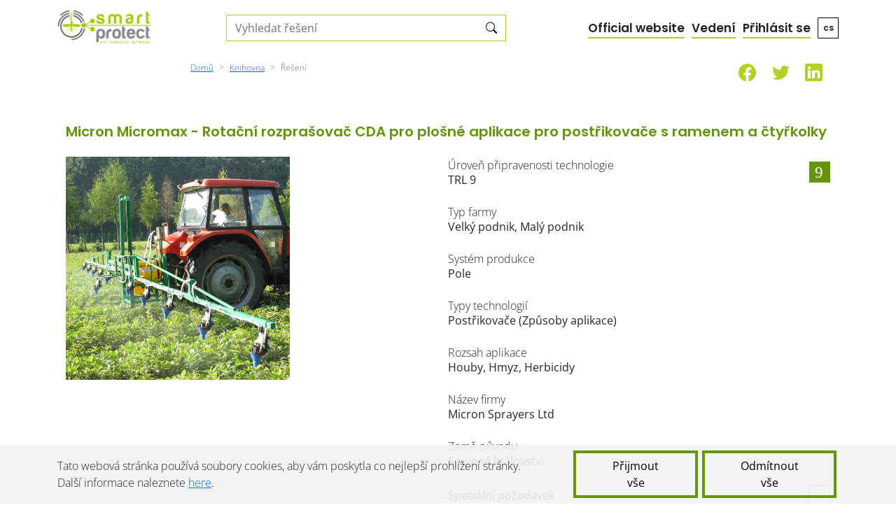

--- FILE ---
content_type: text/html; charset=UTF-8
request_url: https://platform.smartprotect-h2020.eu/cs/view/ipm/302
body_size: 6045
content:
<!doctype html>
<html lang="cs" class="h-100">
    <head>
        
    <meta charset="UTF-8">
    <meta name="viewport" content="width=device-width, initial-scale=1.0">
    <link rel="apple-touch-icon" sizes="57x57" href="https://platform.smartprotect-h2020.eu/frontend/favicon/apple-icon-57x57.png">
    <link rel="apple-touch-icon" sizes="60x60" href="https://platform.smartprotect-h2020.eu/frontend/favicon/apple-icon-60x60.png">
    <link rel="apple-touch-icon" sizes="72x72" href="https://platform.smartprotect-h2020.eu/frontend/favicon/apple-icon-72x72.png">
    <link rel="apple-touch-icon" sizes="76x76" href="https://platform.smartprotect-h2020.eu/frontend/favicon/apple-icon-76x76.png">
    <link rel="apple-touch-icon" sizes="114x114" href="https://platform.smartprotect-h2020.eu/frontend/favicon/apple-icon-114x114.png">
    <link rel="apple-touch-icon" sizes="120x120" href="https://platform.smartprotect-h2020.eu/frontend/favicon/apple-icon-120x120.png">
    <link rel="apple-touch-icon" sizes="144x144" href="https://platform.smartprotect-h2020.eu/frontend/favicon/apple-icon-144x144.png">
    <link rel="apple-touch-icon" sizes="152x152" href="https://platform.smartprotect-h2020.eu/frontend/favicon/apple-icon-152x152.png">
    <link rel="apple-touch-icon" sizes="180x180" href="https://platform.smartprotect-h2020.eu/frontend/images/apple-icon-180x180.png">
    <link rel="icon" type="image/png" sizes="192x192"  href="https://platform.smartprotect-h2020.eu/frontend/favicon/android-icon-192x192.png">
    <link rel="icon" type="image/png" sizes="32x32" href="https://platform.smartprotect-h2020.eu/frontend/favicon/favicon-32x32.png">
    <link rel="icon" type="image/png" sizes="96x96" href="https://platform.smartprotect-h2020.eu/frontend/favicon/favicon-96x96.png">
    <link rel="icon" type="image/png" sizes="16x16" href="https://platform.smartprotect-h2020.eu/frontend/favicon/favicon-16x16.png">
    <link rel="manifest" href="https://platform.smartprotect-h2020.eu/frontend/favicon/manifest.json">
    <meta name="msapplication-TileColor" content="#ffffff">
    <meta name="msapplication-TileImage" content="https://platform.smartprotect-h2020.eu/frontend/images/ms-icon-144x144.png">
    <meta name="theme-color" content="#ffffff">
    <title>Smart Protect - Micron Micromax - Rotační rozprašovač CDA pro plošné aplikace pro postřikovače s ramenem a čtyřkolky</title>
            <meta name="description" content="Společnost Micromax použ&amp;iacute;v&amp;aacute; technologii CDA (Controlled Droplet Application), kter&amp;aacute; nab&amp;iacute;z&amp;iacute; rychlej&amp;scaron;&amp;iacute; a &amp;uacute;sporněj&amp;scaron;&amp;iacute; metodu pro aplikace na blanku. Vytv&amp;aacute;řen&amp;iacute;m kapiček (k dispozici jsou 3 velikosti) vhodn&amp;yacute;ch pro konkr&amp;eacute;tn&amp;iacute; aplikaci Micromax v&amp;yacute;razně snižuje objem postřiku a n&amp;aacute;klady a minimalizuje riziko kontaminace životn&amp;iacute;ho prostřed&amp;iacute;. Je poh&amp;aacute;něn elektricky a může b&amp;yacute;t nap&amp;aacute;jen pomoc&amp;iacute; baterie vozidla. Je určen pro postřikovače s ramenem a čtyřkolky.">
        <meta name="keywords" content="">

        
    <link rel="stylesheet" href="https://platform.smartprotect-h2020.eu/frontend/bootstrap-5.0.0-beta1-dist/css/bootstrap.css">
    <link rel="stylesheet" href="https://platform.smartprotect-h2020.eu/frontend/bootstrap-icons-1.3.0/bootstrap-icons.css">
    <link rel="stylesheet" href="https://platform.smartprotect-h2020.eu/frontend/css/style.css">
    <link rel="stylesheet" href="https://platform.smartprotect-h2020.eu/frontend/css/fonts.css">
    <link rel="stylesheet" href="https://platform.smartprotect-h2020.eu/frontend/css/toastr.min.css">

    <link rel="stylesheet" href="https://platform.smartprotect-h2020.eu/frontend/css/results.css?v=1.1.1">
    <link rel="stylesheet" href="https://platform.smartprotect-h2020.eu/frontend/css/singleResult.css">

            
    <script src="https://platform.smartprotect-h2020.eu/frontend/bootstrap-5.0.0-beta1-dist/js/bootstrap.bundle.js" defer></script>
    <script src="https://platform.smartprotect-h2020.eu/frontend/js/jquery-3.5.1.min.js"></script>

    </head>
    <body class="h-100 d-flex flex-column">
        
<div id="loadingOverlay" class="hidden">
    <span class="graphic fa fa-circle-o-notch fa-spin"></span>
</div>
        

<div class="container">
    <header class="row align-items-center mb-0 mb-md-3">
        <div class="logocol col col-xl-3 order-1 order-md-1">
            <a class="logo-link" href="https://platform.smartprotect-h2020.eu/cs"><img id="logo" class="small" src="https://platform.smartprotect-h2020.eu/frontend/images/logo.png" alt="logo"></a>

        </div>
        <div class="d-lg-flex col-md-6 col-lg-7 col-xl-4 order-last order-md-2 justify-content-lg-end">
            <div class="input-group search-main">
    <input class="form-control rounded-0 border-0" id="_headerSearchInput" autocomplete="off" placeholder="Vyhledat řešení" aria-label="Search solutions" aria-describedby="basic-addon2" name="_headerSearchInput" type="text">    <button id="searchSearchButton"><i
         class="bi-search pb-1"></i></button>
</div>
        </div>
        <div class="menu-small col pb-3 d-md-none d-flex align-items-end justify-content-end order-2">
            <div id="headerMenuSmall">
    <div class="dropdown">
        <a class="" type="button" id="socialLinks1" data-bs-toggle="dropdown" aria-expanded="false">
            <img src="https://platform.smartprotect-h2020.eu/frontend/images/share.svg" alt="">
        </a>
        <ul class="dropdown-menu" aria-labelledby="socialLinks1">
            <li>
    <a class="dropdown-item" href="https://www.facebook.com/SmartProtectIPM/">Facebook</a>
</li>

<li>
    <a class="dropdown-item" href="https://twitter.com/SmartprotectIPM">Twitter</a>
</li>


<li>
    <a class="dropdown-item" href="https://www.linkedin.com/company/smartprotecth2020/">Linkedin</a>
</li>

        </ul>
    </div>
    <div class="dropdown">
        <a class="" type="button" id="langSwitcher" data-bs-toggle="dropdown" aria-expanded="false">
            <img src="https://platform.smartprotect-h2020.eu/frontend/images/hamburger.svg" alt="">
        </a>
        <ul class="dropdown-menu" aria-labelledby="langSwitcher">
            <li><a class="dropdown-item" href="https://platform.smartprotect-h2020.eu/cs/login">Přihlásit se</a></li>
                        <li><a class="dropdown-item" href="https://platform.smartprotect-h2020.eu/cs/guidance">Vedení</a></li>
                            <li><a class="dropdown-item" href="https://www.smartprotect-h2020.eu/" target="_blank">Official website</a></li>
                        <li><hr class="dropdown-divider"></li>
            <li><h6 class="dropdown-header">Změnit jazyk</h6></li>
            <li><a class="dropdown-item" href="https://platform.smartprotect-h2020.eu/en/view/ipm/302">en</a></li>
<li><a class="dropdown-item" href="https://platform.smartprotect-h2020.eu/fr/view/ipm/302">fr</a></li>
<li><a class="dropdown-item" href="https://platform.smartprotect-h2020.eu/de/view/ipm/302">de</a></li>
<li><a class="dropdown-item" href="https://platform.smartprotect-h2020.eu/et/view/ipm/302">et</a></li>
<li><a class="dropdown-item" href="https://platform.smartprotect-h2020.eu/sl/view/ipm/302">sl</a></li>
<li><a class="dropdown-item" href="https://platform.smartprotect-h2020.eu/pt/view/ipm/302">pt</a></li>
<li><a class="dropdown-item" href="https://platform.smartprotect-h2020.eu/es/view/ipm/302">es</a></li>
<li><a class="dropdown-item" href="https://platform.smartprotect-h2020.eu/lv/view/ipm/302">lv</a></li>
<li><a class="dropdown-item" href="https://platform.smartprotect-h2020.eu/hu/view/ipm/302">hu</a></li>
<li><a class="dropdown-item" href="https://platform.smartprotect-h2020.eu/el/view/ipm/302">el</a></li>
<li><a class="dropdown-item" href="https://platform.smartprotect-h2020.eu/nl/view/ipm/302">nl</a></li>
        </ul>
    </div>
</div>
        </div>
        <div class="menu-expanded col-sm justify-content-end d-none d-md-flex align-items-end order-md-3">
            <div id="headerMenuExpanded">
        <a class="guidance" href="https://www.smartprotect-h2020.eu/" target="_blank">Official website</a>
            <a class="guidance" href="https://platform.smartprotect-h2020.eu/cs/guidance">Vedení</a>
                    <a class="login" href="https://platform.smartprotect-h2020.eu/cs/login">Přihlásit se</a>
            <div class="dropdown">
        <a class="langSwitch" type="button" id="langSwitcherR" data-bs-toggle="dropdown" aria-expanded="false">cs</a>
        <ul class="dropdown-menu" aria-labelledby="langSwitcher">
            <li><a class="dropdown-item" href="https://platform.smartprotect-h2020.eu/en/view/ipm/302">en</a></li>
<li><a class="dropdown-item" href="https://platform.smartprotect-h2020.eu/fr/view/ipm/302">fr</a></li>
<li><a class="dropdown-item" href="https://platform.smartprotect-h2020.eu/de/view/ipm/302">de</a></li>
<li><a class="dropdown-item" href="https://platform.smartprotect-h2020.eu/et/view/ipm/302">et</a></li>
<li><a class="dropdown-item" href="https://platform.smartprotect-h2020.eu/sl/view/ipm/302">sl</a></li>
<li><a class="dropdown-item" href="https://platform.smartprotect-h2020.eu/pt/view/ipm/302">pt</a></li>
<li><a class="dropdown-item" href="https://platform.smartprotect-h2020.eu/es/view/ipm/302">es</a></li>
<li><a class="dropdown-item" href="https://platform.smartprotect-h2020.eu/lv/view/ipm/302">lv</a></li>
<li><a class="dropdown-item" href="https://platform.smartprotect-h2020.eu/hu/view/ipm/302">hu</a></li>
<li><a class="dropdown-item" href="https://platform.smartprotect-h2020.eu/el/view/ipm/302">el</a></li>
<li><a class="dropdown-item" href="https://platform.smartprotect-h2020.eu/nl/view/ipm/302">nl</a></li>
        </ul>
    </div>
</div>
        </div>
    </header>
</div>

<div class="container-fluid d-flex align-items-center mb-5 mt-1 mt-xxl-5">
    <div class="container">
        <div class="toolbar row align-items-center">
            <div class="col-lg">
            </div>
            <div class="col-12 col-lg-8">
                <div class="d-flex justify-content-between align-items-center">
                    <div class="breadcrumbs">
                        <nav style="--bs-breadcrumb-divider: '>';" aria-label="breadcrumb">
                            <ol class="breadcrumb">
                                <li class="breadcrumb-item"><a href="https://platform.smartprotect-h2020.eu/cs">Domů</a></li>
                                <li class="breadcrumb-item"><a href="https://platform.smartprotect-h2020.eu/cs/search">Knihovna</a></li>
                                <li class="breadcrumb-item active" aria-current="page">Řešení</li>
                            </ol>
                        </nav>
                    </div>
                </div>
            </div>
            <div class="share-icons col-sm d-none d-lg-flex justify-content-evenly align-items-center pb-1"
                 style="font-size: 25px; color: var(--green-light);">


                                <a href="https://www.facebook.com/SmartProtectIPM/"><i class="bi-facebook"></i></a>
                
                                <a href="https://twitter.com/SmartprotectIPM"><i class="bi-twitter"></i></a>
                
                                
                                <a href="https://www.linkedin.com/company/smartprotecth2020/"><i class="bi-linkedin"></i></a>
                
            </div>
        </div>
    </div>
</div>
        <div class="container flex-grow-1">
            
            <div class="container flex-grow-1">
    <div class="row">
        <div class="filters col-xxl-3 align-content-xxl-start">
            <h5 class="mb-4">Micron Micromax - Rotační rozprašovač CDA pro plošné aplikace pro postřikovače s ramenem a čtyřkolky</h5>
            <div class="d-lg-flex flex-lg-row d-xxl-block">
                <div class="col-sm col-xxl-12">
                    <!-- <div class="d-flex justify-content-between align-items-baseline filters-header">
                    </div> -->
                    <img class="mb-5 heroImage" src="https://platform.smartprotect-h2020.eu/storage/files/ipms/picture/013a-micromaxinuse1square.jpg" alt="Micron Micromax - Rotační rozprašovač CDA pro plošné aplikace pro postřikovače s ramenem a čtyřkolky">
                </div>
                <details class="col-sm col-xxl-12" open>
                    <summary>Technická specifikace</summary>
                    <div class="filters-body">
                        <div class="mb-4 d-flex flex-row justify-content-between align-items-center">
                            <div class="d-flex flex-column margin-right">
                                <span>Úroveň připravenosti technologie</span>
                                <h6>TRL 9</h6>
                            </div>
                                                        <img src="https://platform.smartprotect-h2020.eu/frontend/images/trl9.svg">
                                                    </div>
                                                <div class="mb-4 d-flex flex-row justify-content-between align-items-center">
                            <div class="d-flex flex-column margin-right">
                                <span>Typ farmy</span>
                                <h6>Velký podnik, Malý podnik</h6>
                            </div>
                        </div>
                                                                        <div class="mb-4 d-flex flex-row justify-content-between align-items-center">
                            <div class="d-flex flex-column margin-right">
                                <span>Systém produkce</span>
                                <h6>Pole</h6>
                            </div>
                        </div>
                                                                        <div class="mb-4 d-flex flex-row justify-content-between align-items-center">
                            <div class="d-flex flex-column margin-right">
                                <span>Typy technologií</span>
                                <h6>Postřikovače (Způsoby aplikace)</h6>
                            </div>
                        </div>
                                                                        <div class="mb-4 d-flex flex-row justify-content-between align-items-center">
                            <div class="d-flex flex-column margin-right">
                                <span>Rozsah aplikace</span>
                                <h6>Houby, Hmyz, Herbicidy</h6>
                            </div>
                        </div>
                                                                        <div class="mb-4 d-flex flex-row justify-content-between align-items-center">
                            <div class="d-flex flex-column margin-right">
                                <span>Název firmy</span>
                                <h6>Micron Sprayers Ltd</h6>
                            </div>
                        </div>
                                                                        <div class="mb-4 d-flex flex-row justify-content-between align-items-center">
                            <div class="d-flex flex-column margin-right">
                                <span>Země původu</span>
                                <h6>Spojené království</h6>
                            </div>
                        </div>
                        
                                                <div class="mb-4 d-flex flex-row justify-content-between align-items-center">
                            <h6>Speciální požadavek</h6>
                                                        <div class="infoPlaceholder"></div>
                                                    </div>
                        <div class="mb-4 d-flex flex-row justify-content-between align-items-center">
                            <h6>Potřeba pro speciální zemědělskou krajinu</h6>
                                                        <div class="infoPlaceholder"></div>
                                                    </div>
                        <div class="mb-4 d-flex flex-row justify-content-between align-items-center">
                            <h6>Potřeba speciálního školení</h6>
                                                        <div class="infoPlaceholder"></div>
                                                    </div>
                    </div>
                </details>
            </div>
        </div>
        <div class="col col-xxl-8">
            <div class="solution mt-4">
                
                <div class="title-and-stars d-flex flex-column flex-lg-row">
                    <h4>Popis</h4>
                                    </div>
                                <div class="mb-4 count">
                    <p>Společnost Micromax použ&iacute;v&aacute; technologii CDA (Controlled Droplet Application), kter&aacute; nab&iacute;z&iacute; rychlej&scaron;&iacute; a &uacute;sporněj&scaron;&iacute; metodu pro aplikace na blanku. Vytv&aacute;řen&iacute;m kapiček (k dispozici jsou 3 velikosti) vhodn&yacute;ch pro konkr&eacute;tn&iacute; aplikaci Micromax v&yacute;razně snižuje objem postřiku a n&aacute;klady a minimalizuje riziko kontaminace životn&iacute;ho prostřed&iacute;. Je poh&aacute;něn elektricky a může b&yacute;t nap&aacute;jen pomoc&iacute; baterie vozidla. Je určen pro postřikovače s ramenem a čtyřkolky.</p>                </div>
                
                                <div class="mb-4 d-flex flex-column flex-sm-row align-items-stretch align-items-sm-center justify-content-end">
                    <span class="annotation">Pro více informací</span>
                    <div class="button d-flex flex-column align-items-center">
                        <a href="https://www.microngroup.com/micromax1" target="_blank">Navštivte stránky</a>
                    </div>
                </div>
                
                                <div class="species">
    <h5>Plodiny použité</h5>
    <div class="row">
                    <ul class="col">
                            <li>Rozsah plodin                        </ul>
            </div>
</div>
                                                                                
                <div class="row justify-content-between">
                                                        </div>
                <div class="row justify-content-between">
                                                        </div>
                                <div class="mb-4">
                    <h5>Ukázkové případy/Další informace</h5>
                    <p class="count">"Nedávno jsme si nechali přestavět náš postřikovač Amazone UF1801 na postřikovač CDA pro práci na naší 1000hektarové farmě. Přestavěný postřikovač, vybavený rotačními CDA rozprašovači Micron Micromax, nám umožňuje používat pouhých 30 litrů na hektar s vynikajícími výsledky. Jsem přesvědčen, že poskytuje plodinám stejnou ochranu jako konvenční postřikovač. Navíc jsme snížili množství používaných chemikálií - v některých případech až o polovinu." - Arkadiusz Karbowski, majitel farmy, Lubawa, Polsko</p>
                </div>
                                                                                                                                <div class="keywords">
    <h5>Klíčová slova</h5>
    <div class="row">
                    <ul class="col">
                            <li>Crop sprayer                            <li>Disease control                            <li>Weed control                            <li>Pest control                        </ul>
            </div>
</div>
                                                <div class="mb-4 align-items-center mediaFiles">
                    <h5>Soubory</h5>
                </div>
                                                <div class="info mb-4 d-flex col flex-column">
                    <h5 class="mb-3">Youtube videa</h5>
                    <div class="d-flex flex-row carousel-container">
                        <a href="#" class="left-arrow"><img src="https://platform.smartprotect-h2020.eu/frontend/images/left-arrow.svg" alt="&lt;"></a>
                        <div class="d-flex flex-row carousel single-result justify-content-between align-items-center">
                                                                                        <iframe width="300" height="210" src="https://www.youtube.com/embed/SdOcV2QIbEM" frameborder="0" allowfullscreen></iframe>
                                                        <!-- <div class="gradient-overlay-scroll-right"></div> -->
                        </div>
                        <a href="#" class="right-arrow"><img src="https://platform.smartprotect-h2020.eu/frontend/images/right-arrow.svg" alt="&lt;"></a>
                    </div>
                </div>
                
                

            </div>
        </div>
    </div>
</div>
            
<footer class="mt-5 bg-shadow-top text-center pb-3">
    <a href="https://platform.smartprotect-h2020.eu/cs/faq">CS-FAQ</a>
    |
    <a href="https://platform.smartprotect-h2020.eu/cs/termsandservices">CS-Podmínky služeb</a>
    |
    <a href="https://platform.smartprotect-h2020.eu/cs/cookies">CS-Cookies</a>
    |
    <div class="socialmedia">
        Sledujte nás na sociálních sítích:

                <a href="https://www.facebook.com/SmartProtectIPM/"><i class="bi-facebook"></i></a>
        
                <a href="https://twitter.com/SmartprotectIPM"><i class="bi-twitter"></i></a>
        
                
                <a href="https://www.linkedin.com/company/smartprotecth2020/"><i class="bi-linkedin"></i></a>
        
    </div>
    <br>
    <img src="https://platform.smartprotect-h2020.eu/frontend/images/smart_protect_funding.png" alt="This project was received funding from the European Union`s Horizon 2020 Research and Innovation Programme under Grant Agreement No. 862563" class="eu_funding_logo" />
</footer>
        </div>
        

    <div id="cookiesConsentContainer" class="container-fluid" style="display: none;">
    <div class="cookiesArea">
        <div class="container">
            <div class="" id="cookie_accept">
                <div class="cookiesText">
                    Tato webová stránka používá soubory cookies, aby vám poskytla co nejlepší prohlížení stránky. Další informace naleznete <a href='https://platform.smartprotect-h2020.eu/cs/cookies'>here</a>.                </div>
                <button class="btn">Přijmout vše</button>
                <button class="btn">Odmítnout vše</button>
            </div>
        </div>
    </div>
</div>

<script>
    $(document).ready((e)=>{

        $(function ($) {
            checkCookie_eu();
            function checkCookie_eu()
            {
                var consent = getCookie_eu("cookiesConsent");

                if (consent == null || consent == "" || consent == undefined)
                {
                    // show notification bar
                    $('#cookiesConsentContainer').show();
                }
            }

            function setCookie_eu(c_name, value, exdays)
            {
                var exdate = new Date();
                exdate.setDate(exdate.getDate() + exdays);
                var c_value = escape(value) + ((exdays == null) ? "" : "; expires=" + exdate.toUTCString());
                document.cookie = c_name + "=" + c_value + "; path=/";

                $('#cookiesConsentContainer').hide('slow');
            }

            function getCookie_eu(c_name)
            {
                var i, x, y, ARRcookies = document.cookie.split(";");
                for (i = 0; i < ARRcookies.length; i++)
                {
                    x = ARRcookies[i].substr(0, ARRcookies[i].indexOf("="));
                    y = ARRcookies[i].substr(ARRcookies[i].indexOf("=") + 1);
                    x = x.replace(/^\s+|\s+$/g, "");
                    if (x == c_name)
                    {
                        return unescape(y);
                    }
                }
            }
            $("#cookie_accept button").click(function (event) {
                event.preventDefault();
                setCookie_eu("cookiesConsent", 1, 30);
            });

        });
    })
</script>

    <script src="https://platform.smartprotect-h2020.eu/frontend/js/toastr.min.js" type="text/javascript"></script>
    <script src="https://platform.smartprotect-h2020.eu/frontend/js/notifywrapper.js" type="text/javascript"></script>
    <script src="https://platform.smartprotect-h2020.eu/frontend/js/EntityAjaxResponse.js" type="text/javascript"></script>
    <script src="https://platform.smartprotect-h2020.eu/frontend/js/FormErrorHandler.js" type="text/javascript"></script>
    <script src="https://platform.smartprotect-h2020.eu/frontend/js/ConfirmationDialog.js" type="text/javascript"></script>
    <script src="https://platform.smartprotect-h2020.eu/frontend/js/FormManager.js" type="text/javascript"></script>
    <script src="https://platform.smartprotect-h2020.eu/frontend/js/Overlay.js" type="text/javascript"></script>
    <script src="https://platform.smartprotect-h2020.eu/frontend/js/HeaderSearchInput.js" type="text/javascript"></script>
    <script src="https://platform.smartprotect-h2020.eu/frontend/js/DeleteEntityHandler.js" type="text/javascript"></script>

        <script defer>
    $(document).ready(function () {
        const sources = {"csrfToken":"bEHZ87wwKq0JJFann9lEYNfzPypCexab8Z0pjHD6","rateIpmUrlPattern":"https:\/\/platform.smartprotect-h2020.eu\/cs\/rate\/ipm\/{id}"};
        
        $(document).on('click', ".stars:not(.disabled) .star", function(event){
            event.preventDefault();
            event.stopPropagation();
            var $stars = $(this).closest('.stars');
            var rating = $(this).attr('data-star');
            rate($stars.attr('data-ipm-id'), rating, $stars);
        });

        function rate(ipmId, rating, $stars) {
            
            var data = new FormData();
            var urlPattern = sources.rateIpmUrlPattern;
            data.append('_token', sources.csrfToken);
            data.append('stars', rating);
            $.ajax({
                type: "POST",
                url: urlPattern.replace('{id}', ipmId),
                data: data,
                processData: false,
                contentType: false,
                success: function (responseData, textStatus, jqXHR) {
                    let response = new EntityAjaxResponse(responseData);
                    response.showResponseMessage();
                    if(response.isSuccess()) {
                        var ipmStars = parseInt(response.getDataProperty('ipmRating'));
                        $stars.find('.last').removeClass('last');
                        $stars.find('.star[data-star="'+ipmStars+'"]').addClass('last');
                        $stars.find('.mylast').removeClass('mylast');
                        $stars.find('.star[data-star="'+rating+'"]').addClass('mylast');
                        $stars.addClass('disabled');
                    }
                },
                error: function (jqXHR, textStatus, errorThrown) {
                    var jsonResponse;
                    try {
                        jsonResponse = JSON.parse(jqXHR.responseText);
                    } catch (e) {
                        jsonResponse = {};
                    }
                    let response = new EntityAjaxResponse(jsonResponse);
                    response.showResponseMessage();
                }
            });
        }
    });
</script>    <script async src="https://www.googletagmanager.com/gtag/js?id=G-NZH56BXXCM"></script><script>  window.dataLayer = window.dataLayer || [];  function gtag(){dataLayer.push(arguments);}  gtag('js', new Date());  gtag('config', 'G-NZH56BXXCM');</script>
            

<form id="hiddenSearchForm" method=GET action="https://platform.smartprotect-h2020.eu/cs/search">
    <input type="hidden" id="_searchInput" name="searchText">
</form>
<script defer>
    /**
     * 
     * @type  HeaderSearchInput
     */
    var searchInput = new HeaderSearchInput(function(event) {
        // Cancel the default action, if needed
        event.preventDefault();
        document.getElementById("_searchInput").value = this.headerSearchInput.value;
        document.getElementById("hiddenSearchForm").submit();
    });
    searchInput.setOnEnter(searchInput.onButtonClick);
</script>

<script defer>
    if(searchInput !== undefined) {
        searchInput.initListeners();
    }
</script>

<script defer>
    var x = window.matchMedia("(max-width: 576px)")
    if (x.matches) { // If media query matches
        document.querySelector('.filters details').open = false;
    } else {
        document.querySelector('.filters details').open = true;
    }
    window.addEventListener("resize", function () {
        if (!x.matches) { // If media query matches
            document.querySelector('.filters details').open = true;
        }
    });
</script>
    </body>
</html>


--- FILE ---
content_type: text/css
request_url: https://platform.smartprotect-h2020.eu/frontend/css/style.css
body_size: 3777
content:
:root{
  --green-light: #b6cf26;
  --green-dark: #659508;
  --grey: #504f53;
  --grey-mid: #a0a0a0;
  --grey-light: #e0e0e0;
  --hover-shadow: 0 0 18px rgba(0,0,0,0.3);
  --panel-shadow: 0 0 30px rgba(0,0,0,0.12);
  --focus-shadow: 0 0 0 0.2rem var(--green-light) !important;
}

body{
  font-family: "Open Sans";
  font-weight: 300;
}

header.row{
  margin-top: 12px;
  margin-bottom: 12px;
}

a:hover{
  color: var(--green-dark);
}

a.langSwitch{
  width: 30px;
  height: 30px;
  text-align: center;
  line-height: 28px;
  border: 1px solid black;
  display: inline-block;
  font-size: 12px;
  color: inherit;
  padding-right: 0;
  text-decoration: none;
}

header a,
header .link {
  font-family: Poppins;
  color: inherit;
  font-size: 17px;
  border-bottom: 2px solid var(--green-light);
  /*padding-right: 13px;*/
  /* text-decoration-color: var(--green-light); */
  /* text-decoration-thickness: 2px; */
}

header .search-main{
  border: 1px solid var(--green-light);
}

#headerTextSearch {
    background: white url(/frontend/images/searchbox-shadow.png) center right no-repeat;
}

#searchSearchButton {
    background-color: white;
}


.search-filter{
  /* border-bottom: 1px solid black; */
  margin-bottom: 1rem;
  height: 40px;
  align-content: start;
}

.search-filter .input-group-text{
  padding: 1px;
  margin-bottom: 0;
}

.search-filter input,
.search-filter input+span{
  padding: 0;
  border-bottom: 1px solid black !important;
  transition: none;
  /* transition: border-bottom 500ms; */
}

.search-filter input:focus,
.search-filter input:focus+span{
  box-shadow: none !important;
  border-bottom: 2px solid var(--green-light)!important;
}

#loadingOverlay{
    background-color: white;
    opacity: 0.8;
    z-index: 9999; 
    position: absolute;
    top: -1000px;
    left: 0;
    bottom: 0;
    width: 100%;
    min-height: 100%;
}
#loadingOverlay .graphic{
    top: 40%;
    left: 45%;
    position: fixed;
    font-size: 50px;
}

@media(min-width: 1800px){
  .container {
    max-width: 1700px;
  }
}
@media(min-width: 1900px){
  .container {
    max-width: 1800px;
  }
}

@media(min-width: 1400px) and (max-width: 1800px){
  .logocol, .toolbar>div:first-child{
    width: 255px;
    flex: none
  }
}

@media(min-width: 1800px){
  .logocol, .toolbar>div:first-child{
    width: 320px;
    flex: none
  }
}

@media(min-width: 1900px){
  .logocol, .toolbar>div:first-child{
    width: 340px;
    flex: none
  }
}

.bg-bubbles{
  background-image: url(../images/bar-bg.png);
  background-size: cover;
  height: 160px; box-shadow: 0 8px 10px #00000022;
}

h1, h2, h3, h4, h5 {
  font-family: "Poppins";
  font-weight: 600;
}

.ttype{
  display: flex;
  justify-content: space-around;
  color: inherit;
  border-width: 5px;
  border-style: solid;
  border-color: var(--green-dark);
  width: 205px;
  height: 205px;
  text-decoration: none;
  transition: all 1s;
}

.ttype:hover,
:checked+.ttype{
  box-shadow: var(--hover-shadow);
  font-size: 120%;
  transform: scale(1.05);
  transition: transform 300ms;
}

.ttype span{
  text-align: center;
}

.ttype .count{
  color: var(--grey);
  font-weight: 300;
}

.ttype img{
  padding-bottom: 0;
  box-sizing: border-box;
  max-width: 100%;
  max-height: 60%;
  transition: transform 300ms;
}

.ttype:hover img,
:checked+.ttype img{
  transform: scale(0.8);
  transition: transform 300ms;
}

.max-content{
  max-width: max-content;

}

.index .apprange-item{
  width: 440px;
  height: 200px;
}

.apprange-item{
  border-width: 3px;
  border-style: solid;
  border-color: var(--grey-light);
  margin: 16px;
  transition: box-shadow 1s, transform 300ms;
  --image-width: 200px;
  overflow: hidden;
}

.apprange-item:hover,
:checked + .apprange-item{
  box-shadow: var(--hover-shadow);
  transform: scale(1.05), transform 300ms;
}

.apprange-item img{
  width: var(--image-width); 
  height: 100%;
  object-fit: cover;
}

.apprange-item img[src$="other.svg"]{
  object-fit: contain;
  padding: 30px;
}

.apprange-item .random-solutions{
  padding-left: 1rem;
  padding-top: 0.5rem;
  width: calc(100% - var(--image-width) - 20px);
}

.apprange-item .random-solutions a.ipmItem{
  text-decoration: none;
  overflow: hidden;
  white-space: nowrap;
  text-overflow: ellipsis;
  max-width: 100%;
  font-size: 95%;
}

.apprange-item h5 span{
  font-weight: 300;
  font-size: 15px;
  color: var(--grey);
}

.apprange-item h5 a{
  color: var(--green-dark);
  text-decoration: none;
}

.apprange-item a.ipmItem{
  color: inherit;
  font-weight: 300;
  font-size: 18px;
  line-height: 30px;
}

.apprange-item a.ipmItem{
  transition: 500ms font-size,font-weight ease-in-out;
}
.apprange-item a.ipmItem:hover{
  font-size: 22px;
  font-weight: 400;
}

.apprange-item a.ipmItem.prev,
.apprange-item a.ipmItem:hover + a.ipmItem{
  font-size: 20px;
}

h5{
  color: var(--green-dark);
}

thead tr, .variety h6 {
  border-bottom: 1px solid black;
  height: 4em;
  font-weight: 400;
  font-size: 120%;
  display: flex;
  align-items: flex-end;
  padding-bottom: 0.4em;
}

tbody, .variety>div>div{
  font-weight: 300;
}

.variety table td{
  width: 28.3333%;
}

.variety table td:last-child{
  width: 15%;
}

.variety table a{
  color: inherit;
}

.bg-shadow-top{
  background-image: url(../images/shadow-top.png);
  background-size: 100%;
  background-repeat: no-repeat;
  padding-top: 34px;
}

footer{
  font-weight: 300;
}

footer i{
  font-size: 120%;
  margin: 0 0.3em;
}

footer .eu_funding_logo {
    max-height: 70px;
    margin-top: 20px;
}

@media(max-width: 425px){
  footer{
    margin: 0 20px;
  }
 }


.socialmedia{
  display: inline-block;
}

.socialmedia a{
  position: relative;
  bottom: 2px;
  color: inherit;
}

.share-icons a{
  color: inherit;
  position: relative;
  bottom: 6px;
}

.logo-link{
  border-bottom: 0 none;
}

#logo{
  width: 290px;
}

#logo.small{
  width: 138px;
  height: auto;
}

.technique-types{
  justify-content: center;
}

.search-main{
}

.menu-small a{
}

.menu-small a img{
  height: 1.2em;
}

#headerMenuExpanded,
#headerMenuSmall {
    display: grid;
    grid-auto-flow: column;
    grid-column-gap: 10px;
    justify-content: flex-end;
    align-items: flex-end;
}

.menu-expanded a,
header .link {
  text-decoration: none!important;
}

.dropdown-item.active, .dropdown-item:active{
  background-color: var(--green-dark);
}

button.x, .input-group button{
  border: 0;
  padding: 0;
  appearance: none;
  background: none;
}

.input-group button{
  min-width: 40px;
  /* height: 100%;   */
  line-height: 10px;
}

.tag,
.select2-container--default .select2-selection--multiple .select2-selection__choice{
  border: 1px solid var(--grey-light);
  padding: 3px 8px;
  margin-right: 10px;
}

.tag i{
  position: relative;
  bottom: 1px;
  font-size: 24px;
  line-height: 20px;
  color: var(--grey);
  height: 100%;
  display: inline-block;
}

.select2-container--default .select2-selection--multiple .select2-selection__choice{
  border-radius: 0;
  background-color: transparent;
  display: inline-flex;
  width: max-content;
  flex-direction: row-reverse;
  align-items: center;
  border-color: var(--green-dark);
}

.select2-container--default .select2-selection--multiple .select2-selection__choice__remove{
  border: 0;
  background: url('../images/x.svg');
  width: 15px;
  height: 15px;
  background-size: cover;
  border-radius: 0;
  margin-left: 4px;
}

.select2-container--default .select2-selection--multiple .select2-selection__choice__remove span{
  display: none;
}

.select2-container--default .select2-dropdown-multiple .select2-results__option--selected{
  display: none;
}

.select2-container--default .select2-results__option--highlighted.select2-results__option--selectable{
  background-color: var(--green-dark) ;
}

h5 i{
  position: relative;
  bottom: 3px;
}

.form-control,
.select2-container--default .select2-selection--multiple,
.select2-container--default.select2-container--focus .select2-selection--multiple{
  border-radius: 0;
  border-color: var(--green-dark);
  border-width: 2px;
}

.form-check-input:focus,
input:focus,
.form-control:focus,
button:focus,
.page-link:focus,
:focus+.ttype, :focus+.apprange-item,
.select2-container--default.select2-container--focus .select2-selection--multiple{
  border-color: var(--green-dark);
  box-shadow: var(--focus-shadow);
  /* border-radius: 0.25em; */
  outline: none;
}

.form-check-label{
  cursor: pointer;
  -webkit-user-select: none;
  -moz-user-select: none;
  user-select: none;
}

.form-check input{
  cursor: pointer;
}

.form-check-input{
  border: 1px solid var(--green-dark);
}

.form-check-input:checked{
  border: 1px solid var(--green-dark);
  background-color: var(--green-dark);
}

.form-check-input:checked + .form-check-label{
  color: var(--green-dark);
}

input[type=range]:focus{
  box-shadow: none;
}

.form-range:focus::-webkit-slider-thumb {
  box-shadow: 0 0 0 1px #fff, 0 0 0 0.25rem var(--green-light);
}
.form-range:focus::-moz-range-thumb {
  box-shadow: 0 0 0 1px #fff, 0 0 0 0.25rem var(--green-light);
}
.form-range::-moz-focus-outer {
  border: 0;
}
.form-range::-webkit-slider-thumb {
  background-color: var(--green-dark);
  border-radius: 1rem;
  margin-top: -6px;
}
.form-range::-webkit-slider-thumb:active {
  background-color: var(--green-light);
}
.form-range::-webkit-slider-runnable-track {
  height: 2px;
  background-color: black;
  border-radius: 0;
}
.form-range::-moz-range-thumb {
  background-color: var(--green-dark);
  border-radius: 1rem;
}
.form-range::-moz-range-thumb:active {
  background-color:var(--green-light);
}
.form-range::-moz-range-track {
  height: 2px;
  background-color: black;
  border-radius: 0;
}

.input-group-text{
  background: transparent;
  border: 0 none;
}

.dropzone .dz-preview .dz-image,
.dropzone .dz-preview.dz-file-preview .dz-image{
  border-radius: 0;
}

.dropzone .dz-preview.dz-file-preview .dz-image{
  background: var(--grey-light);
}

.dropzone{
  border-color: var(--green-dark);
}

.short{
  width: 40%;
  min-width: 250px;
}

.col-6 .short{
  min-width: 150px;
}

.carousel{
  overflow-x: scroll;
  scroll-snap-type: y mandatory;
  width: 100%;
  scroll-behavior: smooth;
  scrollbar-width: thin;
  scrollbar-color: transparent transparent;
}

/* .carousel.single-result iframe{
  margin-right: 0;
} */

.carousel::-webkit-scrollbar-track {
  background: transparent;
}
.carousel::-webkit-scrollbar-thumb {
  background-color: transparent;
}
.carousel::-webkit-scrollbar {
  width: 0;
}

.carousel-container a{
  position: sticky;
  padding: 20px;
  align-self: center;

}

.carousel-container a:first-child{
  left: 0;
}

.carousel-container a:last-child{
  right: 0;
}

.carousel>.arrow{
  width: 20px;
  height: 100%;
}

.carousel>.video-container{
  margin-right: 30px;
  scroll-snap-align: start;
  width: fit-content;
  position: relative;
  /* scroll-padding-left: -10px; */
}

.youtube-carousel{
  align-items: center;
}

.youtube-carousel .center{
  width: 100%;
}

.filters select{
  width: 100%;
}

.filters .select2-container--default .select2-selection{
  background: url('../images/search.svg') center right 10px no-repeat;
}

.form-container{
  box-shadow: var(--panel-shadow);
}

@media(min-width:1000px){
  .youtube-carousel .center{
    width: 85%;
  }
}

@media (max-width:1000px){
  .short{
    min-width: 0;
    width: 100%;
  }

  .col-6 .short{
    min-width: 0;
  }
}

.stars {
  display: flex;
  width: max-content;
  margin-bottom: 10px;
}

.stars .star {
  padding: 10px;
  background: center center no-repeat;
  background-size: contain;
  background-image: url('../images/stars/strokestar.svg'), url('../images/stars/fullstar.svg');
}

.stars:not(.disabled):hover .star {
  background-image: url('../images/stars/strokestar.svg'), url('../images/stars/fullstar.svg') !important;
}

.stars:not(.disabled):hover .last~.star {
  background-image: url('../images/stars/strokestar.svg'), url('../images/stars/emptystar.svg') !important;
}

.last~.star {
  background-image: url('../images/stars/strokestar.svg'), url('../images/stars/emptystar.svg');
}

.mylast~.star {
  background-image: url('../images/stars/fullstar.svg');
}

.mylast.last~.star,
.mylast~.last~.star,
.last~.mylast~.star{
  background-image: url('../images/stars/emptystar.svg');
}

.stars:not(.disabled):hover .star:hover~.star{
  background-image: url('../images/stars/fullstar.svg') !important;
}


.stars:not(.disabled):hover .last.star:hover~.star,
.stars:not(.disabled):hover .last~.star:hover~.star,
.stars:not(.disabled):hover .star:hover~.last~.star {
  background-image: url('../images/stars/emptystar.svg') !important;
}

form div.logoUpload .form-group{
  position: relative;
}


form div.logoUpload {
  margin-top: 1.5em;
  margin-left: 1em;
  margin-right: 10px;
  margin-bottom: 30px;
  z-index: 2;
}

button.btn,
a.btn{
  border: 4px solid var(--green-dark);
  border-radius: 0;
  padding-left: 3em;
  padding-right: 3em;
  background: transparent;
  color: black;
}

.btn-primary:hover {
  color: #fff;
  background-color: var(--green-dark);
  border-color: var(--green-dark);
}

form div.logoUpload button,
.carousel .video-container button
{
  position: absolute;
  bottom: -20px;
  right: 70px;
  appearance: none;
  border: var(--grey-light);
  background-color: var(--green-dark);
  color: white;
  width: 40px;
  height: 40px;
  box-sizing: border-box;
  padding: 0;
}

.carousel .video-container button{
  right: 10px;
  bottom: 15px;

}

.carousel .video-container button i{
  position: relative;
  bottom: 2px;
}

form div.logoUpload button.upload{
  right: 20px;
  font-size: 200%;
  line-height: 32px;
}

form div.logoUpload button i{
  position: relative;
  bottom: 3px;
}

form img.logoUpload{
  height: 240px;
  width: 240px;
  border: 1px solid #ccc;
  box-sizing: border-box;
  display: block;
  white-space: pre;
  text-align: center;
  cursor: pointer;
}

.hidden{
  display: none!important;
}

.hidden-focusable{
  opacity: 0;
  position: absolute;
}

.select2-results{
  font-size: 12px;
  font-weight: 400;
}

.select2-container--default .select2-selection--single{
  border-radius: 0;
  border-width: 2px;
  font-size: 14px;
  font-weight: 400;
  line-height: 14px;
}

.select2-container--default .select2-selection--single .select2-selection__arrow{
  background: url("../images/selectArrow.svg") 75% center no-repeat;
  background-size: 40%;
  width: 50px;
}

.select2-container--default .select2-selection--single .select2-selection__arrow b{
  border-color:none;
  border-style: none;
  border-width: 0;
  height: 0;
  left: auto;
  margin-left: 0;
  margin-top: 0;
  position: absolute;
  top: 50%;
  width: 0;
}

.select2-selection__rendered{
  position: relative;
  bottom: 2px;
}

@media not all and (hover:none) {
  div.logoUpload:hover button.trash{
      transform: scale(1);
  }
}

@media (hover:none) {
  div.logoUpload button.trash{
      transform: scale(1);
  }
}

@media (max-width: 600px){

}

@media (max-width: 767px){
  .share-icons i{
    visibility: hidden;
  }
  .container{
    max-width: 100%!important;
  }
  #logo{
    height: 40px;
    width: auto;
  }


  .horizontal-scrollable{
    overflow-x: scroll;
    flex-wrap: nowrap;
    justify-content: left;
    padding-bottom: 10px;
    max-width: 100%;
  }

  .gradient-overlay-scroll-right{
    right: 0;
    position: sticky;
    top:0;
    bottom: 0;
    width: 100px;
    background-image: linear-gradient(to right, transparent, rgba(255,255,255,0.8) 40%, white 90%);
    transition: opacity 1s;
  }

  .scrolled-to-end .gradient-overlay-scroll-right{
    opacity: 0;
  }

  .apprange-item img{
    width: 50%; 
    height: 100%;
    object-fit: cover;
  }

  .application-range{
    width: calc(100% - 13px);
    margin-left: auto;
    margin-right: auto;
  }

  .bg-bubbles{
    height: auto;
  }

  .search-main-container{
    background-image: none;
    box-shadow: none;
  }

  .search-main{
    border: 2px solid var(--green-light) !important;
    width: 100%;
    min-width: 100%;
  }

  .ttype-apprange:not(.open){
    position: relative;
    overflow-y: hidden;
    height: 800px;
  }

  .ttype-apprange.open .read-more{
    display: none;
  }

  .read-more { 
    position: absolute; 
    bottom: 0; 
    left: 0;
    width: 100%; 
    text-align: center; 
    margin: 0; padding: 30px 0; 
    padding-top: 50px;
    /* "transparent" only works here because == rgba(0,0,0,0) */
    background-image: linear-gradient(to bottom, transparent, rgba(255,255,255,0.8) 40%, white 90%);
  }

  .read-more a{
    color: inherit;
  }

  #logo.small{
    width: 100px;
    height: auto;
    margin-bottom: 10px;
  }




}

@media (max-width: 990px){
  .variety h6{
    margin-top: 2em;
  }

  .collapsed{
    display: none;
  }

  .menu-small a:not(#headerSubmitButton){
    border-bottom: none;
  }
}

@media (min-width: 990px){
  header .search-main{
    width: 50%;
    min-width: 400px;
  }
}


#cookiesConsentContainer{
    width: 100%;
    padding: 0;
    position: fixed;
    bottom: 0;
}
#cookiesConsentContainer .cookiesArea,
#cookiesConsentContainer .cookiesArea,

#cookiesConsentContainer .cookiesArea {
    background-color: rgba(242, 242, 243, 0.9);
    box-shadow: none;
    padding: 8px 0;
    border: none;
    display: flex;
    align-items: center;
}
#cookie_accept{
    display: flex;
    justify-content: center;
    align-items: center;
}
#cookie_accept .cookiesText{
    margin-right: 3vw;
}

#cookiesConsentContainer .cookiesArea button{
    margin: 0 3px;
}

--- FILE ---
content_type: text/css
request_url: https://platform.smartprotect-h2020.eu/frontend/css/fonts.css
body_size: 108
content:
/* @font-face {
   font-family: 'Poppins';
   src:         url('fonts/poppins_greek_400.woff2') format('woff2'),
                url('fonts/poppins_latin_400.woff2') format('woff2'),
                url('fonts/poppins_greek_400.woff') format('woff'),
                url('fonts/poppins_latin_400.woff') format('woff');
   font-style:  normal;
   font-weight: 400;
}
@font-face {
   font-family: 'Poppins';
   src:         url('fonts/poppins_greek_100.woff2') format('woff2'),
                url('fonts/poppins_latin_100.woff2') format('woff2'),
                url('fonts/poppins_greek_100.woff') format('woff'),
                url('fonts/poppins_latin_100.woff') format('woff');
   font-style:  normal;
   font-weight: 100;
} */
@font-face {
   font-family: 'Poppins';
   src:         url('fonts/poppins_all_600.woff2') format('woff2'),
                url('fonts/poppins_all_600.woff') format('woff');
   font-style:  normal;
   font-weight: 600;
}
/* @font-face {
   font-family: 'Poppins';
   src:         url('fonts/poppins_greek_500.woff2') format('woff2'),
                url('fonts/poppins_latin_500.woff2') format('woff2'),
                url('fonts/poppins_greek_500.woff') format('woff'),
                url('fonts/poppins_latin_500.woff') format('woff');
   font-style:  normal;
   font-weight: 500;
} */
@font-face {
   font-family: 'Open Sans';
   src:         url('fonts/open_sans_all_600.woff2') format('woff2');
   font-style:  normal;
   font-weight: 600;
}
@font-face {
   font-family: 'Open Sans';
   src:         url('fonts/open_sans_all_400.woff2') format('woff2');
   font-style:  normal;
   font-weight: 400;
}
@font-face {
   font-family: 'Open Sans';
   src:         url('fonts/open_sans_all_300.woff2') format('woff2');
   font-style:  normal;
   font-weight: 300;
}

--- FILE ---
content_type: text/css
request_url: https://platform.smartprotect-h2020.eu/frontend/css/singleResult.css
body_size: 576
content:
.filters-header{
    margin-bottom: 1rem;
}

.filter span{
  font-size: 12px;
  color: var(--grey);
  margin-bottom: 5px;
}

.filter{
  margin-bottom: 2rem;
}

.heroImage{
  width: 100%;
  box-sizing: border-box;
}

.infoPlaceholder{
  width: 30px;
  height: 30px;
  border: 1px solid var(--green-dark);
}

summary{
  color: #70a500;
  font-size: 1.3rem;
}

.solution{
  padding: 20px;
  border: 0 none;
}

.solution p{
  margin-left: 25px;
}

h4{
  font-size: 18px;
  color: black;
}

.info h4{
  margin-bottom: 30px;
}

.annotation{
  font-size: 12px;
}

.button{
  padding: 8px 25px; 
  border: 5px solid var(--green-dark);
  font-size: 18px;
  font-weight: 600;
  margin-left: 20px;
}

.filters h5{
  color: var(--green-dark);
  font-size: 1.25rem;
}

h5{
  font-size: 16px;
  color: black
}

h6{
  margin-bottom: 0;
}

.species .col{
  min-width: 160px;
}

.species .row{
  margin-left: 10px;
}

ul{
  list-style-position: ouside;
  list-style-image: url(../images/bullet.svg);
}

li{
  margin-bottom: 5px;
}

.solution a.right-arrow img,
.solution a.left-arrow img{
  width: 30px !important;
  height: 30px !important;
}

.mediaFiles{
  padding: 20px 0;
  position: relative;
  left: -100px;
  background-image: url(../images/bar-bg.png);
}

.mediaFiles h5{
  position: relative;
  left: 100px;
  color: white;
  margin-bottom: 0;
}

.fileHolder{
  width: 100px;
  height: 100px;
  border: 1px solid var(--green-dark);
  /* margin-right: 15px; */
}

.stars{
  margin-left: 15px;
}

.fileName{
  font-size: 15px !important;
}

span.fileSize{
  margin-left: 0;
  display: block;
}

.solution .fileIcons{
  width: 30px;
  height: 30px;
  margin-right: 10px;
}

@media (min-width: 992px) and (max-width: 1399px){
  .heroImage{
    width: 25vw;
  }
}

@media (max-width: 435){
  button{
    width: 100%;
  }
}

@media (min-width: 576px){
  .filters summary{
    display: none;
  }
}

@media (max-width: 575px){
  .heroImage{
    margin-bottom: 15px !important;
  }
  .annotation{
    margin-bottom: 10px;
  }
  .button{
    margin-left: 0;
  }
}

@media (max-width: 403px){
  .fileHolderInfo{
    padding-left: 0;
  }
}

@media (min-width: 768px){
  .solution{
    box-shadow: var(--panel-shadow);
    padding: 50px;
  }
}








--- FILE ---
content_type: image/svg+xml
request_url: https://platform.smartprotect-h2020.eu/frontend/images/share.svg
body_size: 852
content:
<?xml version="1.0" encoding="UTF-8" standalone="no"?>
<svg
   xmlns:dc="http://purl.org/dc/elements/1.1/"
   xmlns:cc="http://creativecommons.org/ns#"
   xmlns:rdf="http://www.w3.org/1999/02/22-rdf-syntax-ns#"
   xmlns:svg="http://www.w3.org/2000/svg"
   xmlns="http://www.w3.org/2000/svg"
   width="2.4665287mm"
   height="2.6458335mm"
   viewBox="0 0 2.4665287 2.6458335"
   version="1.1"
   id="svg8897">
  <defs
     id="defs8891" />
  <metadata
     id="metadata8894">
    <rdf:RDF>
      <cc:Work
         rdf:about="">
        <dc:format>image/svg+xml</dc:format>
        <dc:type
           rdf:resource="http://purl.org/dc/dcmitype/StillImage" />
        <dc:title></dc:title>
      </cc:Work>
    </rdf:RDF>
  </metadata>
  <g
     id="layer1"
     transform="translate(-125.01078,-141.55208)">
    <g
       id="g7078"
       transform="matrix(0.56245382,0,0,0.56245382,-922.51358,117.31955)"
       style="display:inline;stroke-width:1.50202">
      <g
         id="g7076"
         transform="translate(-1.0671725)"
         style="stroke-width:1.50202">
        <path
           d="m 1867.0737,46.193075 c -0.213,0 -0.4132,0.0829 -0.5638,0.23353 -0.042,0.0418 -0.078,0.0877 -0.1088,0.13626 l -1.3777,-0.83629 c 0.036,-0.0912 0.057,-0.1904 0.057,-0.29444 0,-0.10406 -0.021,-0.20324 -0.057,-0.29445 l 1.378,-0.82991 c 0.1416,0.22228 0.3896,0.37042 0.6722,0.37042 0.4396,0 0.7973,-0.35767 0.7973,-0.7973 0,-0.43963 -0.3577,-0.7973 -0.7973,-0.7973 -0.4396,0 -0.7973,0.35767 -0.7973,0.7973 0,0.10014 0.019,0.19566 0.053,0.284 l -1.3798,0.83103 c -0.1426,-0.21719 -0.388,-0.3611 -0.6667,-0.3611 -0.4396,0 -0.7972,0.35767 -0.7972,0.79731 0,0.43963 0.3576,0.7973 0.7972,0.7973 0.2787,0 0.524,-0.14391 0.6666,-0.3611 l 1.3797,0.83741 c -0.034,0.0898 -0.053,0.18569 -0.053,0.28463 0,0.21296 0.083,0.41325 0.2335,0.56378 0.1506,0.15061 0.3508,0.23353 0.5638,0.23353 0.213,0 0.4132,-0.0829 0.5638,-0.23353 0.1506,-0.15053 0.2335,-0.35082 0.2335,-0.56378 0,-0.21296 -0.083,-0.41324 -0.2335,-0.56377 -0.1506,-0.15061 -0.3508,-0.23353 -0.5638,-0.23353 z"
           id="path7074"
           style="fill:#70a500;fill-opacity:1;stroke-width:0.119757" />
      </g>
    </g>
  </g>
</svg>


--- FILE ---
content_type: application/javascript
request_url: https://platform.smartprotect-h2020.eu/frontend/js/ConfirmationDialog.js
body_size: 1087
content:
/**
 * it is used to handle action that it is need confirmation
 * @type ConfirmationDialog
 */
var ConfirmationDialog = ConfirmationDialog || {};
(function ($, scope, undefined) {
//function ConfirmationDialog (options){

    scope.$element = null;
    scope.dialogSelector = '#recordDeletionDialog';

    /**
     * @property string dialogButtonOkSelector 
     * @property string contentTitle 
     * @property string contentDescription 
     * @property string contentConfirmationDescription 
     * @property boolean confirmationTextOn 
     * @property string confirmationText 
     * @property function buttonOkCallback 
     * @property function successConfirmationCallback 
     * @type type
     */
    scope.defaults = {
        buttonOkSelector: '.dialogButtonOk',
        buttonCloseSelector: '.dialogButtonClose',
        buttonCancelSelector: '.dialogButtonCancel',
        contentTitle: 'Title',
        contentDescription: 'Description',
        contentConfirmationDescription: 'Confirmation Description',
        confirmationTextOn: false,
        confirmationText: 'Confirmation Text',
        buttonOkCallback: function (data) {},
        successConfirmationCallback: function (_dialog, data) {},
    };

    scope.opt = {};

    /* initializes options, validate function and appropriate listeners */
    scope.init = function (dialogSelector, options) {
        if (!$) {
            console.error('ConfirmationDialog.init() should be called on document ready!');
            return;
        }
        scope.dialogSelector = dialogSelector;
        scope.$element = $(scope.dialogSelector);
        scope.setOptions(options);
        
        return scope;
    };

    /* initializes options, validate function and appropriate listeners */
    scope.setOptions = function (options) {
        scope.opt = {};
        $.extend(scope.opt, scope.defaults, options);
        scope.buttonOkCallback = options.buttonOkCallback;
        scope.successConfirmationCallback = options.successConfirmationCallback;
    };

    /* initializes options, validate function and appropriate listeners */
    scope.updateOptions = function (options) {
        var updatedOptions = {};
        $.extend(updatedOptions, scope.opt, options);
        if (options.hasOwnProperty('buttonOkCallback')) {
            scope.buttonOkCallback = options.buttonOkCallback;
        }
        if (options.hasOwnProperty('successConfirmationCallback')) {
            scope.successConfirmationCallback = options.successConfirmationCallback;
        }
        scope.opt = updatedOptions;
    };

    scope.show = function () {
        scope.modal('show');
    };

    scope.hide = function () {
        scope.opt = {};
        scope.modal('hide');
    };

    scope.modal = function (action) {
        scope.$element.modal(action);
    };

    scope.onShowDialog = function (event) {
//        //initialize dialog box
//        //clear dialog
//        scope.clearDialog();
        scope.initDialogElement();
    };

    scope.initDialogElement = function () {
        scope.$element.find('.dialogTitle').text(scope.opt.contentTitle);
        scope.$element.find('.dialogDescription').text(scope.opt.contentDescription);
        scope.$element.find('.dialogConfirmationDescription').text(scope.opt.contentConfirmationDescription);
        scope.$element.find('.dialogConfirmation .dialogConfirmationText').text(scope.opt.confirmationText);
        scope.$element.find('.dialogConfirmation .confirmationText').text(scope.opt.confirmationText);
        scope.$element.find('.dialogConfirmation .confirmationInput').val('');
        scope.hideConfirmationInputError();

        if (scope.opt.confirmationTextOn === true) {
            scope.$element.find('.dialogConfirmation').removeClass('hidden');
        } else {
            scope.$element.find('.dialogConfirmation').addClass('hidden');
        }
    };

    scope.clearDialog = function () {

        scope.$element.find('.dialogTitle').text('');
        scope.$element.find('.dialogDescription').text('');
        scope.$element.find('.dialogConfirmationDescription').text('');

        scope.$element.find('.dialogConfirmation').addClass('hidden');
        scope.$element.find('.dialogConfirmation .confirmationText').text('');
        scope.$element.find('.dialogConfirmation .confirmationInput').val('');

        scope.hideConfirmationInputError();
    };

    scope.showConfirmationInputError = function () {
        scope.$element.find('.dialogConfirmation').addClass('has-error');
        scope.$element.find('.dialogConfirmation .confirmationInputError').removeClass('hidden');
    };

    scope.hideConfirmationInputError = function () {
        scope.$element.find('.dialogConfirmation .confirmationInputError').addClass('hidden');
        scope.$element.find('.dialogConfirmation').removeClass('has-error');
    };

    scope.onClickButtonOk = function (event) {
        if (scope.checkCorfirmationText()) {
            scope.successConfirmationCallback(scope);
        } else {
            scope.onFailConfirmation();
        }
    };

    scope.checkCorfirmationText = function () {
        var isConfirmed = !scope.opt.confirmationTextOn;
        //if does not use confirmation test is confirmed else check confirmation text
        if (scope.opt.confirmationTextOn) {
            var confirmationText = scope.opt.confirmationText;
            var $confirmationInput = scope.$element.find('.confirmationInput');
            if (confirmationText === $confirmationInput.val()) {
                isConfirmed = true;
            } else {
                isConfirmed = false;
            }
        }

        return isConfirmed;
    };

    scope.onFailConfirmation = function () {
        if (scope.opt.confirmationTextOn) {
            scope.showConfirmationInputError();
        }
    };

    /* sets appropriate listeners  */
    scope.setListeners = function () {
        //catch openning of the Dialog box
        $(document).on('show.bs.modal', scope.dialogSelector, function (event) {
            scope.onShowDialog(event);
        });

        $(document).on('hidden.bs.modal', scope.dialogSelector, function (event) {
            scope.clearDialog();
        });

        $(document).on('click', scope.dialogSelector + ' ' + scope.opt.buttonOkSelector, function (event) {
            scope.onClickButtonOk(event);
        });
    };

//    $.extend(this, scope);
//}

})(jQuery, ConfirmationDialog);

--- FILE ---
content_type: image/svg+xml
request_url: https://platform.smartprotect-h2020.eu/frontend/images/trl9.svg
body_size: 1138
content:
<?xml version="1.0" encoding="UTF-8" standalone="no"?>
<svg
   xmlns:dc="http://purl.org/dc/elements/1.1/"
   xmlns:cc="http://creativecommons.org/ns#"
   xmlns:rdf="http://www.w3.org/1999/02/22-rdf-syntax-ns#"
   xmlns:svg="http://www.w3.org/2000/svg"
   xmlns="http://www.w3.org/2000/svg"
   xmlns:sodipodi="http://sodipodi.sourceforge.net/DTD/sodipodi-0.dtd"
   xmlns:inkscape="http://www.inkscape.org/namespaces/inkscape"
   width="30"
   height="30"
   viewBox="0 0 7.9375 7.9375"
   version="1.1"
   id="svg9866"
   inkscape:version="1.0.2 (1.0.2+r75+1)"
   sodipodi:docname="solutionLabel.svg">
  <defs
     id="defs9860">
    <rect
       x="1866.3124"
       y="61.807796"
       width="96.194527"
       height="239.2556"
       id="rect3883" />
    <rect
       x="1866.3124"
       y="61.807796"
       width="96.194527"
       height="239.2556"
       id="rect9854" />
  </defs>
  <sodipodi:namedview
     id="base"
     pagecolor="#ffffff"
     bordercolor="#666666"
     borderopacity="1.0"
     inkscape:pageopacity="0.0"
     inkscape:pageshadow="2"
     inkscape:zoom="3.1830747"
     inkscape:cx="62.37149"
     inkscape:cy="-0.4512582"
     inkscape:document-units="mm"
     inkscape:current-layer="layer1"
     inkscape:document-rotation="0"
     showgrid="false"
     units="px"
     inkscape:window-width="1853"
     inkscape:window-height="1025"
     inkscape:window-x="67"
     inkscape:window-y="27"
     inkscape:window-maximized="1" />
  <metadata
     id="metadata9863">
    <rdf:RDF>
      <cc:Work
         rdf:about="">
        <dc:format>image/svg+xml</dc:format>
        <dc:type
           rdf:resource="http://purl.org/dc/dcmitype/StillImage" />
        <dc:title></dc:title>
      </cc:Work>
    </rdf:RDF>
  </metadata>
  <g
     inkscape:label="Layer 1"
     inkscape:groupmode="layer"
     id="layer1"
     transform="translate(-190.31101,-126.81102)">
    <g
       id="g842"
       style="stroke-width:1">
      <rect
         style="display:inline;opacity:1;fill:#659508;fill-opacity:1;stroke:#659508;stroke-width:0.264583;stroke-linecap:round;stroke-miterlimit:4;stroke-dasharray:none;stroke-opacity:1"
         id="rect4254"
         width="7.6729169"
         height="7.6729169"
         x="190.4433"
         y="126.94331"
         ry="0" />
      <text
         xml:space="preserve"
         id="text3880"
         style="font-style:normal;font-variant:normal;font-weight:normal;font-stretch:normal;font-size:4.64488px;line-height:1.6;font-family:'Open Sans';-inkscape-font-specification:'Open Sans';text-align:center;letter-spacing:0px;word-spacing:0px;writing-mode:lr-tb;white-space:pre;shape-inside:url(#rect3883);display:inline;opacity:1;fill:#ffffff;fill-opacity:1;stroke:none;stroke-width:1.01281;"
         transform="matrix(1.3036918,0,0,1.3036918,-2301.5181,45.938121)"
         x="296.60306"
         y="0"><tspan
           x="1913.0811"
           y="66.737039"><tspan
             style="font-style:normal;font-variant:normal;font-weight:normal;font-stretch:normal;font-size:4.64488px;font-family:'Open Sans';-inkscape-font-specification:'Open Sans';fill:#ffffff;stroke-width:1.01281">9</tspan></tspan></text>
    </g>
  </g>
</svg>


--- FILE ---
content_type: image/svg+xml
request_url: https://platform.smartprotect-h2020.eu/frontend/images/hamburger.svg
body_size: 551
content:
<?xml version="1.0" encoding="UTF-8" standalone="no"?>
<svg
   xmlns:dc="http://purl.org/dc/elements/1.1/"
   xmlns:cc="http://creativecommons.org/ns#"
   xmlns:rdf="http://www.w3.org/1999/02/22-rdf-syntax-ns#"
   xmlns:svg="http://www.w3.org/2000/svg"
   xmlns="http://www.w3.org/2000/svg"
   width="3.5525594mm"
   height="2.6295478mm"
   viewBox="0 0 3.5525594 2.6295478"
   version="1.1"
   id="svg8848">
  <defs
     id="defs8842" />
  <metadata
     id="metadata8845">
    <rdf:RDF>
      <cc:Work
         rdf:about="">
        <dc:format>image/svg+xml</dc:format>
        <dc:type
           rdf:resource="http://purl.org/dc/dcmitype/StillImage" />
        <dc:title></dc:title>
      </cc:Work>
    </rdf:RDF>
  </metadata>
  <g
     id="layer1"
     transform="translate(-124.46777,-153.65546)">
    <g
       id="g6090"
       transform="matrix(0.53707848,0,0,0.51339604,188.11538,144.68657)"
       style="display:inline;stroke-width:1.90438">
      <path
         style="fill:none;stroke:#b6cf26;stroke-width:0.888541;stroke-linecap:butt;stroke-linejoin:miter;stroke-miterlimit:4;stroke-dasharray:none;stroke-opacity:1"
         d="m -118.5071,17.914 h 6.61458"
         id="path6033" />
      <path
         style="fill:none;stroke:#b6cf26;stroke-width:0.888541;stroke-linecap:butt;stroke-linejoin:miter;stroke-miterlimit:4;stroke-dasharray:none;stroke-opacity:1"
         d="m -118.50708,20.030662 h 6.61458"
         id="path6035" />
      <path
         style="fill:none;stroke:#b6cf26;stroke-width:0.888541;stroke-linecap:butt;stroke-linejoin:miter;stroke-miterlimit:4;stroke-dasharray:none;stroke-opacity:1"
         d="m -118.50708,22.147329 h 6.61458"
         id="path6059" />
    </g>
  </g>
</svg>


--- FILE ---
content_type: image/svg+xml
request_url: https://platform.smartprotect-h2020.eu/frontend/images/right-arrow.svg
body_size: 463
content:
<?xml version="1.0" encoding="UTF-8" standalone="no"?>
<svg
   xmlns:dc="http://purl.org/dc/elements/1.1/"
   xmlns:cc="http://creativecommons.org/ns#"
   xmlns:rdf="http://www.w3.org/1999/02/22-rdf-syntax-ns#"
   xmlns:svg="http://www.w3.org/2000/svg"
   xmlns="http://www.w3.org/2000/svg"
   width="3.3275175mm"
   height="6.3373451mm"
   viewBox="0 0 3.3275175 6.3373451"
   version="1.1"
   id="svg8853">
  <defs
     id="defs8847" />
  <metadata
     id="metadata8850">
    <rdf:RDF>
      <cc:Work
         rdf:about="">
        <dc:format>image/svg+xml</dc:format>
        <dc:type
           rdf:resource="http://purl.org/dc/dcmitype/StillImage" />
        <dc:title></dc:title>
      </cc:Work>
    </rdf:RDF>
  </metadata>
  <g
     id="layer1"
     transform="translate(-72.419575,-132.90276)">
    <path
       style="display:inline;fill:none;stroke:#659508;stroke-width:0.132292;stroke-linecap:butt;stroke-linejoin:miter;stroke-miterlimit:4;stroke-dasharray:none;stroke-opacity:1"
       d="m 72.596847,132.94953 3.0567,3.0566 -3.1872,3.1872"
       id="path10352" />
  </g>
</svg>


--- FILE ---
content_type: application/javascript
request_url: https://platform.smartprotect-h2020.eu/frontend/js/notifywrapper.js
body_size: 66
content:
/* Encapsulate notify plugin actions. */
var NW = NW || {};
(function(window, $, scope, undefined){

    var offset = { x: 10, y: 110 };
    var animate = {};

    scope.success = function(message){
        toastr.success(message);
       // alert(message);
    }
    scope.fail = function(message){
        toastr.error(message);
       // alert(message);
    }

})(window, jQuery, NW);


--- FILE ---
content_type: image/svg+xml
request_url: https://platform.smartprotect-h2020.eu/frontend/images/bullet.svg
body_size: 752
content:
<?xml version="1.0" encoding="UTF-8" standalone="no"?>
<svg
   xmlns:dc="http://purl.org/dc/elements/1.1/"
   xmlns:cc="http://creativecommons.org/ns#"
   xmlns:rdf="http://www.w3.org/1999/02/22-rdf-syntax-ns#"
   xmlns:svg="http://www.w3.org/2000/svg"
   xmlns="http://www.w3.org/2000/svg"
   xmlns:sodipodi="http://sodipodi.sourceforge.net/DTD/sodipodi-0.dtd"
   xmlns:inkscape="http://www.inkscape.org/namespaces/inkscape"
   width="1.6215692mm"
   height="1.6215692mm"
   viewBox="0 0 1.6215692 1.6215692"
   version="1.1"
   id="svg11079"
   inkscape:version="1.0.1 (3bc2e813f5, 2020-09-07)"
   sodipodi:docname="bullet.svg">
  <defs
     id="defs11073" />
  <sodipodi:namedview
     id="base"
     pagecolor="#ffffff"
     bordercolor="#666666"
     borderopacity="1.0"
     inkscape:pageopacity="0.0"
     inkscape:pageshadow="2"
     inkscape:zoom="0.35"
     inkscape:cx="865.92153"
     inkscape:cy="-342.64988"
     inkscape:document-units="mm"
     inkscape:current-layer="layer1"
     inkscape:document-rotation="0"
     showgrid="false"
     inkscape:window-width="1366"
     inkscape:window-height="705"
     inkscape:window-x="-8"
     inkscape:window-y="-8"
     inkscape:window-maximized="1" />
  <metadata
     id="metadata11076">
    <rdf:RDF>
      <cc:Work
         rdf:about="">
        <dc:format>image/svg+xml</dc:format>
        <dc:type
           rdf:resource="http://purl.org/dc/dcmitype/StillImage" />
        <dc:title></dc:title>
      </cc:Work>
    </rdf:RDF>
  </metadata>
  <g
     inkscape:label="Layer 1"
     inkscape:groupmode="layer"
     id="layer1"
     transform="translate(123.27507,-238.82612)">
    <circle
       style="display:inline;opacity:1;fill:none;fill-opacity:1;stroke:#70a500;stroke-width:0.132292;stroke-linecap:round;stroke-miterlimit:4;stroke-dasharray:none;stroke-opacity:1"
       id="circle2076"
       cx="-122.46429"
       cy="239.6369"
       r="0.74463856" />
  </g>
</svg>


--- FILE ---
content_type: image/svg+xml
request_url: https://platform.smartprotect-h2020.eu/frontend/images/left-arrow.svg
body_size: 463
content:
<?xml version="1.0" encoding="UTF-8" standalone="no"?>
<svg
   xmlns:dc="http://purl.org/dc/elements/1.1/"
   xmlns:cc="http://creativecommons.org/ns#"
   xmlns:rdf="http://www.w3.org/1999/02/22-rdf-syntax-ns#"
   xmlns:svg="http://www.w3.org/2000/svg"
   xmlns="http://www.w3.org/2000/svg"
   width="3.3275175mm"
   height="6.3373451mm"
   viewBox="0 0 3.3275175 6.3373451"
   version="1.1"
   id="svg8853">
  <defs
     id="defs8847" />
  <metadata
     id="metadata8850">
    <rdf:RDF>
      <cc:Work
         rdf:about="">
        <dc:format>image/svg+xml</dc:format>
        <dc:type
           rdf:resource="http://purl.org/dc/dcmitype/StillImage" />
        <dc:title></dc:title>
      </cc:Work>
    </rdf:RDF>
  </metadata>
  <g
     id="layer1"
     transform="translate(-72.419575,-132.90276)">
    <path
       style="display:inline;fill:none;stroke:#659508;stroke-width:0.132292;stroke-linecap:butt;stroke-linejoin:miter;stroke-miterlimit:4;stroke-dasharray:none;stroke-opacity:1"
       d="m 75.56982,132.94953 -3.0567,3.0566 3.1872,3.1872"
       id="path10352" />
  </g>
</svg>
